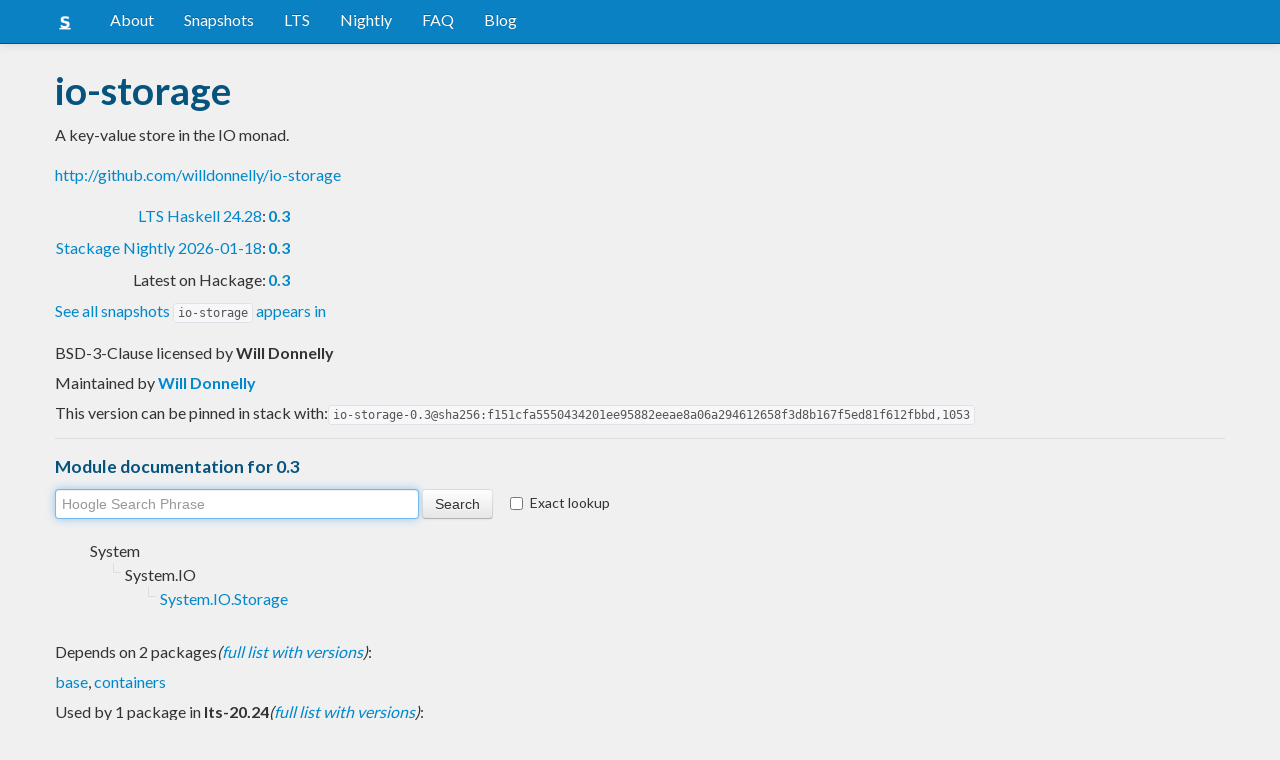

--- FILE ---
content_type: text/html; charset=utf-8
request_url: https://www.stackage.org/lts-20.24/package/io-storage-0.3
body_size: 4106
content:
<!doctype html><!--[if lt IE 7]> <html class="no-js ie6 oldie" lang="en"> <![endif]--><!--[if IE 7]>    <html class="no-js ie7 oldie" lang="en"> <![endif]--><!--[if IE 8]>    <html class="no-js ie8 oldie" lang="en"> <![endif]--><!--[if gt IE 8]><!--><html class="no-js" lang="en"> <!--<![endif]--><head><meta charset="UTF-8"><link href="//fonts.googleapis.com/css?family=Lato:400,700" rel="stylesheet" type="text/css"><link rel="search" type="application/opensearchdescription+xml" title="Stackage.org hoogle" href="/static/opensearchhoogle.xml"><link rel="search" type="application/opensearchdescription+xml" title="Stackage.org package page" href="/static/opensearchpackage.xml"><title>io-storage :: Stackage Server</title><meta name="og:site_name" content="Stackage"><meta name="twitter:card" content="summary"><meta name="og:title" content="io-storage"><meta name="viewport" content="width=device-width,initial-scale=1"><link href="https://www.stackage.org/feed" type="application/atom+xml" rel="alternate" title="Recent Stackage snapshots">
<link rel="stylesheet" href="https://www.stackage.org/static/combined/d9jEluDQ.css"><link rel="stylesheet" href="https://www.stackage.org/static/combined/kYdVr3eT.css"><style>form.hoogle{margin-bottom:20px}form.hoogle .search{width:25em}form.hoogle input{margin-bottom:0}.exact-lookup{display:inline-block;margin-left:1em}.wrap{padding-left:0 !important;padding-right:0 !important;margin-right:0 !important;margin-left:0 !important}h3{color:#777}.table.snapshots{width:auto;margin-left:auto}.version{font-weight:bold}#disqus_thread{margin-top:2em}#upvote{margin-left:-1em}.fa-google-plus-square{color:#dd4b39
}.fa-facebook-square{color:#3b5998
}.fa-twittersquare{color:#0088cc
}.social{border-top:1px solid #ddd;padding-top:0.5em;margin-bottom:0.5em;margin-top:0.5em;border-bottom:1px solid #ddd;padding-bottom:0.5em}.social .fa-thumbs-o-up{color:rgba(0, 39, 59, 0.34902);cursor:pointer}.social .fa-thumbs-o-up:hover{color:#3f4549
  }.social .fa-thumbs-up{cursor:pointer}.dependencies{margin-top:0.5em;padding-top:0.5em}.docs{margin-top:0.5em;border-top:1px solid #ddd;padding-top:0.5em}.docs ul{list-style-type:none}.docs ul li{line-height:1.5em }.docs,.docs ul,.docs li{position:relative}.docs ul{list-style:none;padding-left:10px}.docs li::before,.docs li::after{content:"";position:absolute;left:-12px}.docs li::before{border-top:1px solid #DDD;top:9px;width:8px;height:0}.docs li::after{border-left:1px solid #DDD;height:100%;width:0px;top:0}.docs ul > li:last-child::after{height:9px}.docs > ul > li::after{border-left:none}.docs > ul > li::before{border-top:none}.downloads{margin-left:1em}.fa-plus-square{color:rgba(0, 39, 59, 0.34902);cursor:pointer}.fa-plus-square:hover{color:#3f4549
}@media (max-width: 767px) {.table.snapshots{margin-top:1em;margin-left:-8px}.container{padding-left:15px !important;padding-right:15px !important;margin-right:0 !important;margin-left:0 !important}}.markdown-container{margin-top:1em;border-top:1px solid #ddd;padding-top:1em;margin-bottom:0em;border-bottom:1px solid #ddd;padding-bottom:1em;background:#f4f4f4}.markdown-container h1,.markdown-container h2,.markdown-container h3,.markdown-container h4,.markdown-container h5{color:#333;margin-top:0.5em;margin-bottom:0.5em;font-weight:normal}.markdown-container h2,.markdown-container h3,.markdown-container h4,.markdown-container h5{margin-top:1em}.markdown-container h1{font-size:3em}.markdown-container h2{font-size:2em}.markdown-container h3{font-size:1.5em}.markdown-container h4,.markdown-container h5{font-size:1.2em}.markdown-container ul,.markdown-container ol,.markdown-container p{margin-top:0.5em}.markdown-container ul,.markdown-container ol{padding-left:1em}.markdown-container pre,.markdown-container pre code,.markdown-container code{font-family:ubuntu mono, dejavu sans mono, monospace;background:#f8f8f8}.markdown-container pre{padding:1em}.changelog-container{margin-top:0.5em}.changelog-container h1{font-size:1.2em}.changelog-container h2,.changelog-container h3,.changelog-container h4,.changelog-container h5{font-size:1.2em}h2.changes-title{margin-top:1em;font-size:1.5em;color:#555}.readme-container{margin-top:1em}.hidden{display:none}.expanding{position:relative}.expanding .bottom-gradient{display:none;bottom:0;position:absolute;width:100%;cursor:pointer;height:150px;line-height:150px;text-align:center;background:-moz-linear-gradient(top, rgba(244,244,244,0) 0%, rgba(244,244,244,1) 100%);background:-webkit-gradient(linear, left top, left bottom, color-stop(0%,rgba(244,244,244,0)), color-stop(100%,rgba(244,244,244,1)));background:-webkit-linear-gradient(top, rgba(244,244,244,0) 0%,rgba(244,244,244,1) 100%);background:-o-linear-gradient(top, rgba(244,244,244,0) 0%,rgba(244,244,244,1) 100%);background:-ms-linear-gradient(top, rgba(244,244,244,0) 0%,rgba(244,244,244,1) 100%);background:linear-gradient(to bottom, rgba(244,244,244,0) 0%,rgba(244,244,244,1) 100%);filter:progid:DXImageTransform.Microsoft.gradient( startColorstr='#00f4f4f4', endColorstr='#f4f4f4',GradientType=0 )}.expanding .bottom-gradient:hover .fa{color:#000}.expanding .fa{font-size:5em;color:#666;line-height:150px;margin-top:25px}.expanding.collapsed{height:300px;overflow:hidden}.expanding.collapsed .bottom-gradient{display:block}.likes{margin-right:1em}.no-tags{color:#888}.tag-count{border:0.1em solid #d8d8d8;padding:0 0.25em;border-radius:0.25em;color:#999;font-size:0.8em}.tag-count:hover{border:0.1em solid #333;color:#333;cursor:pointer;text-decoration:none}.tag-count.tagged{background:#06537d;border:none;color:#fff}div.plain-text{white-space:pre-wrap}.deprecated{color:#aaa}.deprecated h1,.deprecated h2,.deprecated h3,.deprecated h4,.deprecated h5,.deprecated a{color:#aaa}.deprecated .package-deprecation-warning{color:red}.deprecated .in-favour-of{color:#333}.deprecated .in-favour-of .in-favour-of-list a{color:#08c}.add-to-nightly{border:1px solid black;padding:0.5em;background:#eef}html{position:relative;min-height:100%}body{background:#f0f0f0;font-family:'Lato', sans-serif;font-size:16px;margin-bottom:4em;padding-bottom:2em}code,pre{color:#555;font-family:"ubuntu mono", monospace}.brand > img{height:20px}.navbar-inverse{margin-bottom:1em}.navbar-inverse .navbar-inner{background:#0981c3}.navbar-inverse .navbar-inner .btn-navbar{background:#0981c3}.navbar-inverse .navbar-inner *{color:#fff !important
}.navbar-inverse .nav .active>a,.navbar-inverse .nav .active>a:hover,.navbar-inverse .nav .active>a:focus{background:#0981c3 !important}.navbar-inner{border-color:#06537d !important}footer{background:#0981c3;border-top:1px solid #ddd;color:#fff;position:absolute;bottom:0;left:0;width:100%}footer p{margin:1em 0;padding:0 1em}footer a{color:#fff;font-weight:bold}.alert{margin-top:1em}h1,h2,h3,h4,h5{color:#06537d
}.content{line-height:30px}</style><!--[if lt IE 9]><script src="//html5shiv.googlecode.com/svn/trunk/html5.js"></script><![endif]--><script>document.documentElement.className = document.documentElement.className.replace(/\bno-js\b/,'js');</script></head><body><div id="main" role="main"><div class="navbar navbar-inverse navbar-static-top"><div class="navbar-inner"><div class="container"><button class="btn btn-navbar" type="button" data-toggle="collapse" data-target=".nav-collapse"><span class="icon-bar"></span>
<span class="icon-bar"></span>
<span class="icon-bar"></span>
</button>
<a class="brand" href="/"><img src="/static/img/stackage.png" title="Stackage">
</a>
<div class="nav-collapse collapse"><ul class="nav"><li> <a href="/#about">About</a></li>
<li> <a href="/snapshots">Snapshots</a></li>
<li> <a href="/lts">LTS</a></li>
<li> <a href="/nightly">Nightly</a></li>
<li> <a href="https://github.com/commercialhaskell/stackage#frequently-asked-questions">FAQ</a></li>
<li> <a href="/blog">Blog</a></li>
</ul>
</div>
</div>
</div>
</div>
<div class="container"><div class="container content " id="snapshot-home"><div class="row"><div class="span12"><h1>io-storage</h1><p class="synopsis">A key-value store in the IO monad.</p><p><a href="https://github.com/willdonnelly/io-storage">http://github.com/willdonnelly/io-storage</a></p><table><tr><td align="right"><a href="https://www.stackage.org/lts-24.28">LTS Haskell 24.28</a>:</td><td><span class="version"><a href="https://www.stackage.org/lts-24.28/package/io-storage">0.3</a></span></td></tr><tr><td align="right"><a href="https://www.stackage.org/nightly-2026-01-18">Stackage Nightly 2026-01-18</a>:</td><td><span class="version"><a href="https://www.stackage.org/nightly-2026-01-18/package/io-storage">0.3</a></span></td></tr><tr><td align="right">Latest on Hackage:</td><td><a href="https://hackage.haskell.org/package/io-storage"><span class="version">0.3</span></a></td></tr></table><p><a href="https://www.stackage.org/package/io-storage/snapshots">See all snapshots <code>io-storage</code> appears in</a></p></div></div><div class="row"><div class="span12"><div class="authorship"><span class="license">BSD-3-Clause licensed </span>by <strong class="author">Will Donnelly</strong></div><div class="maintainer">Maintained by <strong class="author"><a href="/cdn-cgi/l/email-protection#b3c4dadfdf9dd7dcddddd6dfdfcaf3d4ded2dadf9dd0dcde">Will Donnelly</a></strong></div><div class="pantry-version">This version can be pinned in stack with:<code>io-storage-0.3@sha256:f151cfa5550434201ee95882eeae8a06a294612658f3d8b167f5ed81f612fbbd,1053</code></div><div class="docs"><h4>Module documentation for 0.3</h4><form class="hoogle" action="https://www.stackage.org/lts-20.24/hoogle"><input class="search" type="search" autofocus name="q" value="" placeholder="Hoogle Search Phrase">
<input class="btn" type="submit" value="Search">
<input type="hidden" name="package" value="io-storage">
<label class="checkbox exact-lookup" for="exact" title="Only find identifiers matching your search term precisely"><input type="checkbox" name="exact" id="exact">
Exact lookup</label>
</form>
<ul class="docs-list"><li>System<ul class="docs-list"><li>System.IO<ul class="docs-list"><li><a href="https://www.stackage.org/haddock/lts-20.24/io-storage-0.3/System-IO-Storage.html">System.IO.Storage</a>
</li>
</ul>
</li>
</ul>
</li>
</ul>
</div></div></div></div><div class="container content" id="snapshot-home"><div class="row"><div class="span12"><div class="dependencies" id="dependencies">Depends on 2 packages<em>(<a href=https://www.stackage.org/lts-20.24/package/io-storage-0.3/deps>full list with versions</a>)</em>:<div class="dep-list"><a href="https://www.stackage.org/package/base" title="&gt;=4 &amp;&amp; &lt;5">base</a>, <a href="https://www.stackage.org/package/containers" title="&gt;=0">containers</a></div></div><div class="reverse-dependencies" id="reverse-dependencies">Used by 1 package in <b>lts-20.24</b><em>(<a href=https://www.stackage.org/lts-20.24/package/io-storage-0.3/revdeps>full list with versions</a>)</em>:<div class="dep-list"><a href="https://www.stackage.org/package/dyre" title="&gt;=0">dyre</a></div></div></div></div></div><div class="markdown-container readme-container"><div class="container content"><div class="row"><div class="span12 expanding"><p>This library allows an application to extend the &#39;global state&#39;
hidden inside the IO monad with semi-arbitrary data. Data is
required to be <code>Typeable</code>. The library provides an essentially
unbounded number of key-value stores indexed by strings, with
each key within the stores also being a string.</p><div class="bottom-gradient"><i class="fa fa-angle-down"></i></div></div></div></div></div></div>
<footer class="text-center"><p>Stackage is a service provided by the
<a href="https://haskell.foundation">Haskell Foundation</a>
│&nbsp;Originally developed by
<a href="https://www.fpcomplete.com/">FP Complete</a>
</p>
</footer>
<script data-cfasync="false" src="/cdn-cgi/scripts/5c5dd728/cloudflare-static/email-decode.min.js"></script><script src="https://www.stackage.org/static/combined/KkkNZOBL.js"></script><script src="https://www.stackage.org/static/combined/bPfKWATx.js"></script><script>$(function(){
  hljs.initHighlightingOnLoad();

  $('.expanding').each(function(){
    var $this = $(this);
    if ($this.height() > 300) {
      $this.addClass('collapsed');
      $this.find('.bottom-gradient').click(function(){
        $this.removeClass('collapsed');
      });
    }
  });
});
</script></div><!-- Prompt IE 6 users to install Chrome Frame. Remove this if you want to support IE 6.  chromium.org/developers/how-tos/chrome-frame-getting-started --><!--[if lt IE 7 ]><script src="//ajax.googleapis.com/ajax/libs/chrome-frame/1.0.3/CFInstall.min.js"></script><script>window.attachEvent('onload',function(){CFInstall.check({mode:'overlay'})})</script><![endif]--><script async src="https://www.googletagmanager.com/gtag/js?id=UA-36928035-2"></script><script>window.dataLayer = window.dataLayer || [];function gtag(){dataLayer.push(arguments);}gtag('js', new Date());gtag('config', 'UA-36928035-2');</script><script defer src="https://static.cloudflareinsights.com/beacon.min.js/vcd15cbe7772f49c399c6a5babf22c1241717689176015" integrity="sha512-ZpsOmlRQV6y907TI0dKBHq9Md29nnaEIPlkf84rnaERnq6zvWvPUqr2ft8M1aS28oN72PdrCzSjY4U6VaAw1EQ==" data-cf-beacon='{"version":"2024.11.0","token":"690d98c4a2384d65b39dc6e2ee635975","r":1,"server_timing":{"name":{"cfCacheStatus":true,"cfEdge":true,"cfExtPri":true,"cfL4":true,"cfOrigin":true,"cfSpeedBrain":true},"location_startswith":null}}' crossorigin="anonymous"></script>
</body></html>